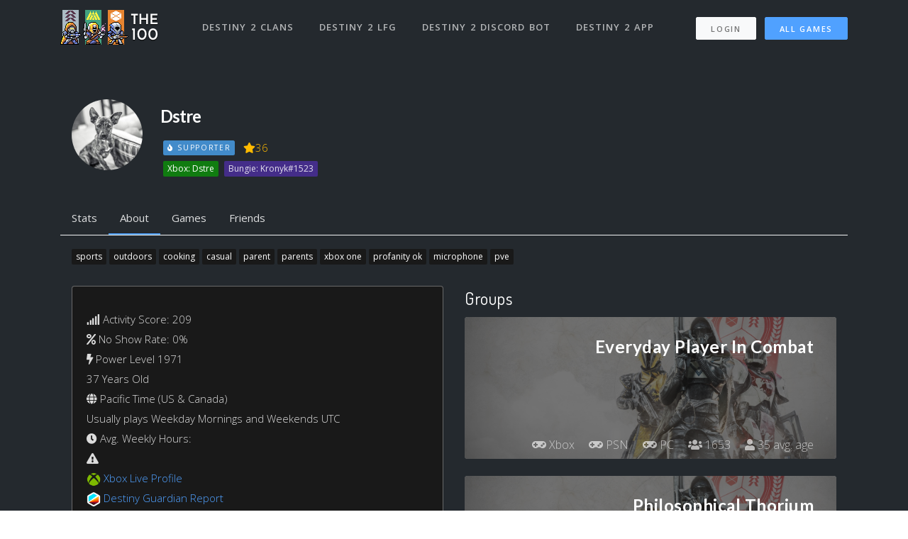

--- FILE ---
content_type: text/css
request_url: https://www.the100.io/assets/marketing/style-cc41fcce651d7aef5329dbfa2be67d0cbab36414a5738d9d61b36acfb6e0ab12.css
body_size: 316
content:
.block-number{text-align:center;font-weight:bold;font-size:0.8125em;letter-spacing:2px;text-transform:uppercase;color:#191919;transition:0.3s ease-out}.block-number:hover{opacity:1}.block-number::after{content:'';display:inline-block;width:0;height:0;margin-left:6px;margin-bottom:2px;border-left:3px solid transparent;border-right:3px solid transparent;border-top:3px solid #191919}.block-number a:hover,.block-number a:focus{color:#191919}.demo-section .main-content .section,.demo-topbar .main-content .topbar,.demo-navbar .main-content .navbar,.demo-header .main-content .header,.demo-footer .main-content .footer{margin:30px 20px 100px;border:1px solid #f5f6f7;box-shadow:0 0 15px rgba(0,0,0,0.05)}.demo-topbar .main-content .topbar,.demo-navbar .main-content .navbar{position:static;margin:0}.sample-blocks img{border-radius:0.25rem}.sample-blocks img.aos-animate{opacity:0.8 !important}.sample-blocks img:hover{opacity:1 !important;transition:0.7s !important}.sample-blocks a{position:absolute}.sample-blocks a:nth-child(1){-webkit-animation:wobble 4s infinite;animation:wobble 4s infinite;right:20px;bottom:20px}.sample-blocks a:nth-child(2){-webkit-animation:wobble 8s infinite;animation:wobble 8s infinite;right:280px;bottom:50px}.sample-blocks a:nth-child(3){-webkit-animation:wobble 5s infinite;animation:wobble 5s infinite;right:40px;bottom:170px}.sample-blocks a:nth-child(4){-webkit-animation:wobble 6s infinite;animation:wobble 6s infinite;right:300px;bottom:200px}.sample-blocks a:nth-child(5){-webkit-animation:wobble 9s infinite;animation:wobble 8s infinite;right:270px;bottom:340px}.sample-blocks a:nth-child(6){-webkit-animation:wobble 7s infinite;animation:wobble 7s infinite;right:20px;bottom:310px}.sample-blocks a:nth-child(7){-webkit-animation:wobble 5s infinite;animation:wobble 5s infinite;right:230px;bottom:490px}.sample-blocks a:nth-child(8){-webkit-animation:wobble 8s infinite;animation:wobble 8s infinite;right:30px;bottom:470px}.sample-blocks a:nth-child(9){-webkit-animation:wobble 9s infinite;animation:wobble 9s infinite;right:0px;bottom:570px}@-webkit-keyframes wobble{0%{transform:rotate(-1deg) translate(-5px, -5px)}50%{transform:rotate(1deg) translate(5px, 5px)}100%{transform:rotate(-1deg) translate(-5px, -5px)}}@keyframes wobble{0%{transform:rotate(-1deg) translate(-5px, -5px)}50%{transform:rotate(1deg) translate(5px, 5px)}100%{transform:rotate(-1deg) translate(-5px, -5px)}}@media (max-width: 400px){body>.footer .social a:last-child,body>.footer .nav a:last-child{display:none}}body{color:#fff}h1,h2,h3,h4,h5,h6,.h1,.h2,.h3,.h4,.h5,.h6{color:inherit}h1 a,h2 a,h3 a,h4 a,h5 a,h6 a,.h1 a,.h2 a,.h3 a,.h4 a,.h5 a,.h6 a{color:#50a1ff}.bg-warning,.bg-info,.bg-danger{padding:10px;background-color:#000 !important;background-color:rgba(0,0,0,0.4) !important}


--- FILE ---
content_type: application/javascript
request_url: https://www.the100.io/packs/js/app_javascript_components_UserTags_index_js-d45c414b17cff46f4e6f.js
body_size: 4484
content:
(self["webpackChunk"] = self["webpackChunk"] || []).push([["app_javascript_components_UserTags_index_js"],{

/***/ "./app/javascript/components/UserTags/index.js":
/*!*****************************************************!*\
  !*** ./app/javascript/components/UserTags/index.js ***!
  \*****************************************************/
/***/ (function(__unused_webpack_module, __webpack_exports__, __webpack_require__) {

"use strict";
__webpack_require__.r(__webpack_exports__);
/* harmony import */ var _babel_runtime_regenerator__WEBPACK_IMPORTED_MODULE_0__ = __webpack_require__(/*! @babel/runtime/regenerator */ "./node_modules/@babel/runtime/regenerator/index.js");
/* harmony import */ var _babel_runtime_regenerator__WEBPACK_IMPORTED_MODULE_0___default = /*#__PURE__*/__webpack_require__.n(_babel_runtime_regenerator__WEBPACK_IMPORTED_MODULE_0__);
/* harmony import */ var react__WEBPACK_IMPORTED_MODULE_1__ = __webpack_require__(/*! react */ "./node_modules/react/index.js");
/* harmony import */ var _utils_api__WEBPACK_IMPORTED_MODULE_2__ = __webpack_require__(/*! ../../utils/api */ "./app/javascript/utils/api.js");

var _jsxFileName = "/tmp/build_42f209c5/app/javascript/components/UserTags/index.js";

function asyncGeneratorStep(gen, resolve, reject, _next, _throw, key, arg) { try { var info = gen[key](arg); var value = info.value; } catch (error) { reject(error); return; } if (info.done) { resolve(value); } else { Promise.resolve(value).then(_next, _throw); } }

function _asyncToGenerator(fn) { return function () { var self = this, args = arguments; return new Promise(function (resolve, reject) { var gen = fn.apply(self, args); function _next(value) { asyncGeneratorStep(gen, resolve, reject, _next, _throw, "next", value); } function _throw(err) { asyncGeneratorStep(gen, resolve, reject, _next, _throw, "throw", err); } _next(undefined); }); }; }

function _slicedToArray(arr, i) { return _arrayWithHoles(arr) || _iterableToArrayLimit(arr, i) || _unsupportedIterableToArray(arr, i) || _nonIterableRest(); }

function _nonIterableRest() { throw new TypeError("Invalid attempt to destructure non-iterable instance.\nIn order to be iterable, non-array objects must have a [Symbol.iterator]() method."); }

function _unsupportedIterableToArray(o, minLen) { if (!o) return; if (typeof o === "string") return _arrayLikeToArray(o, minLen); var n = Object.prototype.toString.call(o).slice(8, -1); if (n === "Object" && o.constructor) n = o.constructor.name; if (n === "Map" || n === "Set") return Array.from(o); if (n === "Arguments" || /^(?:Ui|I)nt(?:8|16|32)(?:Clamped)?Array$/.test(n)) return _arrayLikeToArray(o, minLen); }

function _arrayLikeToArray(arr, len) { if (len == null || len > arr.length) len = arr.length; for (var i = 0, arr2 = new Array(len); i < len; i++) { arr2[i] = arr[i]; } return arr2; }

function _iterableToArrayLimit(arr, i) { if (typeof Symbol === "undefined" || !(Symbol.iterator in Object(arr))) return; var _arr = []; var _n = true; var _d = false; var _e = undefined; try { for (var _i = arr[Symbol.iterator](), _s; !(_n = (_s = _i.next()).done); _n = true) { _arr.push(_s.value); if (i && _arr.length === i) break; } } catch (err) { _d = true; _e = err; } finally { try { if (!_n && _i["return"] != null) _i["return"](); } finally { if (_d) throw _e; } } return _arr; }

function _arrayWithHoles(arr) { if (Array.isArray(arr)) return arr; }




function UserTags(props) {
  var _this = this;

  var _useState = (0,react__WEBPACK_IMPORTED_MODULE_1__.useState)(true),
      _useState2 = _slicedToArray(_useState, 2),
      loading = _useState2[0],
      setLoading = _useState2[1];

  var _useState3 = (0,react__WEBPACK_IMPORTED_MODULE_1__.useState)(false),
      _useState4 = _slicedToArray(_useState3, 2),
      editing = _useState4[0],
      setEditing = _useState4[1];

  var _useState5 = (0,react__WEBPACK_IMPORTED_MODULE_1__.useState)(null),
      _useState6 = _slicedToArray(_useState5, 2),
      allTags = _useState6[0],
      setTags = _useState6[1];

  var _useState7 = (0,react__WEBPACK_IMPORTED_MODULE_1__.useState)(null),
      _useState8 = _slicedToArray(_useState7, 2),
      userTags = _useState8[0],
      setUserTags = _useState8[1];

  var _useState9 = (0,react__WEBPACK_IMPORTED_MODULE_1__.useState)(""),
      _useState10 = _slicedToArray(_useState9, 2),
      customTag = _useState10[0],
      setCustomTag = _useState10[1];

  (0,react__WEBPACK_IMPORTED_MODULE_1__.useEffect)(function () {
    fetchAllTags();
  }, []);
  (0,react__WEBPACK_IMPORTED_MODULE_1__.useEffect)(function () {
    fetchUserTags();
  }, []);

  var fetchAllTags = /*#__PURE__*/function () {
    var _ref = _asyncToGenerator( /*#__PURE__*/_babel_runtime_regenerator__WEBPACK_IMPORTED_MODULE_0___default().mark(function _callee() {
      var response;
      return _babel_runtime_regenerator__WEBPACK_IMPORTED_MODULE_0___default().wrap(function _callee$(_context) {
        while (1) {
          switch (_context.prev = _context.next) {
            case 0:
              _context.next = 2;
              return _utils_api__WEBPACK_IMPORTED_MODULE_2__.fetchAllUserTags({
                suggestedOnly: false
              });

            case 2:
              response = _context.sent;
              setTags(response);

            case 4:
            case "end":
              return _context.stop();
          }
        }
      }, _callee);
    }));

    return function fetchAllTags() {
      return _ref.apply(this, arguments);
    };
  }();

  var fetchUserTags = /*#__PURE__*/function () {
    var _ref2 = _asyncToGenerator( /*#__PURE__*/_babel_runtime_regenerator__WEBPACK_IMPORTED_MODULE_0___default().mark(function _callee2() {
      var response;
      return _babel_runtime_regenerator__WEBPACK_IMPORTED_MODULE_0___default().wrap(function _callee2$(_context2) {
        while (1) {
          switch (_context2.prev = _context2.next) {
            case 0:
              setLoading(true);
              _context2.next = 3;
              return _utils_api__WEBPACK_IMPORTED_MODULE_2__.fetchUserInfo({
                userId: props.userId,
                headers: ReactOnRails.authenticityHeaders()
              });

            case 3:
              response = _context2.sent;
              setUserTags(response.data.tags_cache);
              setLoading(false);

            case 6:
            case "end":
              return _context2.stop();
          }
        }
      }, _callee2);
    }));

    return function fetchUserTags() {
      return _ref2.apply(this, arguments);
    };
  }();

  var updateTags = function updateTags(tag) {
    if (userTags.includes(tag)) {
      setUserTags(userTags.filter(function (i) {
        return i !== tag;
      }));
    } else {
      setUserTags([].concat(userTags, [tag]));
    }

    _utils_api__WEBPACK_IMPORTED_MODULE_2__.updateUserTags({
      userId: props.userId,
      tag: tag,
      headers: ReactOnRails.authenticityHeaders()
    }).then(function (response) {
      setCustomTag("");
    });
  };

  var _onKeyPress = function onKeyPress(event) {
    if (event.charCode === 13) {
      updateTags(customTag);
    }
  };

  var onSubmit = function onSubmit() {
    if (customTag) {
      updateTags(customTag);
    }

    setEditing(!editing);
  };

  if (loading) {
    return /*#__PURE__*/react__WEBPACK_IMPORTED_MODULE_1__.createElement("div", {
      className: "gap-xy-1",
      __self: this,
      __source: {
        fileName: _jsxFileName,
        lineNumber: 62,
        columnNumber: 7
      }
    }, "...");
  }

  if (props.isAuthorized && editing) {
    return /*#__PURE__*/react__WEBPACK_IMPORTED_MODULE_1__.createElement("div", {
      __self: this,
      __source: {
        fileName: _jsxFileName,
        lineNumber: 69,
        columnNumber: 7
      }
    }, /*#__PURE__*/react__WEBPACK_IMPORTED_MODULE_1__.createElement("div", {
      className: "gap-xy-1",
      __self: this,
      __source: {
        fileName: _jsxFileName,
        lineNumber: 70,
        columnNumber: 9
      }
    }, allTags.map(function (tag) {
      return /*#__PURE__*/react__WEBPACK_IMPORTED_MODULE_1__.createElement("button", {
        type: "button",
        className: "btn btn-xs btn-glass " + (userTags.includes(tag) ? 'btn-primary' : 'btn-outline-primary'),
        onClick: function onClick() {
          return updateTags(tag);
        },
        key: tag,
        __self: _this,
        __source: {
          fileName: _jsxFileName,
          lineNumber: 72,
          columnNumber: 13
        }
      }, tag);
    }), userTags.filter(function (tag) {
      return !allTags.includes(tag);
    }).map(function (tag) {
      return /*#__PURE__*/react__WEBPACK_IMPORTED_MODULE_1__.createElement("button", {
        type: "button",
        className: "btn btn-xs btn-glass " + (userTags.includes(tag) ? 'btn-primary' : 'btn-outline-primary'),
        onClick: function onClick() {
          return updateTags(tag);
        },
        key: tag,
        __self: _this,
        __source: {
          fileName: _jsxFileName,
          lineNumber: 79,
          columnNumber: 15
        }
      }, tag);
    })), /*#__PURE__*/react__WEBPACK_IMPORTED_MODULE_1__.createElement("div", {
      "class": "mt-2",
      style: {
        display: "flex"
      },
      __self: this,
      __source: {
        fileName: _jsxFileName,
        lineNumber: 86,
        columnNumber: 9
      }
    }, /*#__PURE__*/react__WEBPACK_IMPORTED_MODULE_1__.createElement("input", {
      className: "mr-2 form-control text-dark" + (customTag.length >= 60 && " is-invalid"),
      type: "text",
      style: {
        width: "200px"
      },
      value: customTag,
      placeholder: "custom tag",
      onChange: function onChange(event) {
        return setCustomTag(event.target.value);
      },
      maxLength: "60",
      onKeyPress: function onKeyPress(event) {
        return _onKeyPress(event);
      },
      __self: this,
      __source: {
        fileName: _jsxFileName,
        lineNumber: 87,
        columnNumber: 11
      }
    }), /*#__PURE__*/react__WEBPACK_IMPORTED_MODULE_1__.createElement("button", {
      type: "button",
      className: "btn btn-glass btn-success ml-2",
      onClick: function onClick() {
        return onSubmit();
      },
      __self: this,
      __source: {
        fileName: _jsxFileName,
        lineNumber: 88,
        columnNumber: 11
      }
    }, "done")));
  } else {
    return /*#__PURE__*/react__WEBPACK_IMPORTED_MODULE_1__.createElement("div", {
      className: "gap-xy-1",
      __self: this,
      __source: {
        fileName: _jsxFileName,
        lineNumber: 97,
        columnNumber: 7
      }
    }, userTags.map(function (tag) {
      return /*#__PURE__*/react__WEBPACK_IMPORTED_MODULE_1__.createElement("span", {
        className: "badge badge-dark",
        key: tag,
        __self: _this,
        __source: {
          fileName: _jsxFileName,
          lineNumber: 99,
          columnNumber: 11
        }
      }, tag);
    }), props.isAuthorized ? /*#__PURE__*/react__WEBPACK_IMPORTED_MODULE_1__.createElement("button", {
      type: "button",
      className: "badge badge-dark",
      style: {
        borderWidth: 0,
        cursor: "pointer"
      },
      onClick: function onClick() {
        return setEditing(!editing);
      },
      __self: this,
      __source: {
        fileName: _jsxFileName,
        lineNumber: 104,
        columnNumber: 11
      }
    }, /*#__PURE__*/react__WEBPACK_IMPORTED_MODULE_1__.createElement("i", {
      className: "fa fa-plus",
      __self: this,
      __source: {
        fileName: _jsxFileName,
        lineNumber: 104,
        columnNumber: 149
      }
    })) : null);
  }
}

/* harmony default export */ __webpack_exports__["default"] = (UserTags);

/***/ }),

/***/ "./app/javascript/utils/api.js":
/*!*************************************!*\
  !*** ./app/javascript/utils/api.js ***!
  \*************************************/
/***/ (function(__unused_webpack_module, __webpack_exports__, __webpack_require__) {

"use strict";
__webpack_require__.r(__webpack_exports__);
/* harmony export */ __webpack_require__.d(__webpack_exports__, {
/* harmony export */   "fetchGames": function() { return /* binding */ fetchGames; },
/* harmony export */   "fetchGroupInfo": function() { return /* binding */ fetchGroupInfo; },
/* harmony export */   "updateGroupDescription": function() { return /* binding */ updateGroupDescription; },
/* harmony export */   "fetchApprovedGames": function() { return /* binding */ fetchApprovedGames; },
/* harmony export */   "fetchUserApprovedGames": function() { return /* binding */ fetchUserApprovedGames; },
/* harmony export */   "fetchPlatformMemberships": function() { return /* binding */ fetchPlatformMemberships; },
/* harmony export */   "updateApprovedGames": function() { return /* binding */ updateApprovedGames; },
/* harmony export */   "createGroupManually": function() { return /* binding */ createGroupManually; },
/* harmony export */   "createGamingSession": function() { return /* binding */ createGamingSession; },
/* harmony export */   "updateGamingSession": function() { return /* binding */ updateGamingSession; },
/* harmony export */   "updatePlatformMemberships": function() { return /* binding */ updatePlatformMemberships; },
/* harmony export */   "createTimeSlots": function() { return /* binding */ createTimeSlots; },
/* harmony export */   "fetchTimeSlots": function() { return /* binding */ fetchTimeSlots; },
/* harmony export */   "updateTimeSlot": function() { return /* binding */ updateTimeSlot; },
/* harmony export */   "fetchAllGroupTags": function() { return /* binding */ fetchAllGroupTags; },
/* harmony export */   "fetchAllUserTags": function() { return /* binding */ fetchAllUserTags; },
/* harmony export */   "updateGroupTags": function() { return /* binding */ updateGroupTags; },
/* harmony export */   "fetchUserInfo": function() { return /* binding */ fetchUserInfo; },
/* harmony export */   "fetchUserFeedItems": function() { return /* binding */ fetchUserFeedItems; },
/* harmony export */   "updateUserTags": function() { return /* binding */ updateUserTags; },
/* harmony export */   "createUser": function() { return /* binding */ createUser; },
/* harmony export */   "updateUser": function() { return /* binding */ updateUser; },
/* harmony export */   "fetchUserDefaults": function() { return /* binding */ fetchUserDefaults; },
/* harmony export */   "postUsernameMention": function() { return /* binding */ postUsernameMention; },
/* harmony export */   "postCharacter": function() { return /* binding */ postCharacter; },
/* harmony export */   "removeCharacter": function() { return /* binding */ removeCharacter; },
/* harmony export */   "postNewConversationMessage": function() { return /* binding */ postNewConversationMessage; }
/* harmony export */ });
/* harmony import */ var _babel_runtime_regenerator__WEBPACK_IMPORTED_MODULE_0__ = __webpack_require__(/*! @babel/runtime/regenerator */ "./node_modules/@babel/runtime/regenerator/index.js");
/* harmony import */ var _babel_runtime_regenerator__WEBPACK_IMPORTED_MODULE_0___default = /*#__PURE__*/__webpack_require__.n(_babel_runtime_regenerator__WEBPACK_IMPORTED_MODULE_0__);
/* harmony import */ var axios__WEBPACK_IMPORTED_MODULE_1__ = __webpack_require__(/*! axios */ "./node_modules/axios/index.js");
/* harmony import */ var axios__WEBPACK_IMPORTED_MODULE_1___default = /*#__PURE__*/__webpack_require__.n(axios__WEBPACK_IMPORTED_MODULE_1__);


function asyncGeneratorStep(gen, resolve, reject, _next, _throw, key, arg) { try { var info = gen[key](arg); var value = info.value; } catch (error) { reject(error); return; } if (info.done) { resolve(value); } else { Promise.resolve(value).then(_next, _throw); } }

function _asyncToGenerator(fn) { return function () { var self = this, args = arguments; return new Promise(function (resolve, reject) { var gen = fn.apply(self, args); function _next(value) { asyncGeneratorStep(gen, resolve, reject, _next, _throw, "next", value); } function _throw(err) { asyncGeneratorStep(gen, resolve, reject, _next, _throw, "throw", err); } _next(undefined); }); }; }


function fetchGames() {
  var encodedURI = window.encodeURI("/api/v2/games");
  return axios__WEBPACK_IMPORTED_MODULE_1___default().get(encodedURI).then(function (response) {
    return response.data;
  });
}
function fetchGroupInfo(_ref) {
  var groupId = _ref.groupId,
      headers = _ref.headers;
  var encodedURI = window.encodeURI("/api/v2/groups/" + groupId + "/show_public");
  return axios__WEBPACK_IMPORTED_MODULE_1___default()({
    method: "get",
    url: encodedURI,
    headers: headers
  });
}
function updateGroupDescription(_ref2) {
  var groupId = _ref2.groupId,
      description = _ref2.description,
      headers = _ref2.headers;
  console.log(" in updateGroupDescription");
  var encodedURI = window.encodeURI("/groups/" + groupId);
  return axios__WEBPACK_IMPORTED_MODULE_1___default()({
    method: "put",
    url: encodedURI,
    headers: headers,
    data: {
      description: description
    }
  });
}
function fetchApprovedGames(_ref3) {
  var groupId = _ref3.groupId;
  var encodedURI = window.encodeURI("/api/v2/groups/" + groupId + "/approved_games");
  return axios__WEBPACK_IMPORTED_MODULE_1___default().get(encodedURI).then(function (response) {
    return response.data;
  });
}
function fetchUserApprovedGames(_ref4) {
  var userId = _ref4.userId;
  var encodedURI = window.encodeURI("/api/v2/users/" + userId + "/approved_games");
  return axios__WEBPACK_IMPORTED_MODULE_1___default().get(encodedURI).then(function (response) {
    return response.data;
  });
}
function fetchPlatformMemberships(_ref5) {
  var groupId = _ref5.groupId;
  var encodedURI = window.encodeURI("/api/v2/groups/" + groupId + "/platform_memberships");
  return axios__WEBPACK_IMPORTED_MODULE_1___default().get(encodedURI).then(function (response) {
    return response.data;
  });
}
function updateApprovedGames(_ref6) {
  var userId = _ref6.userId,
      groupId = _ref6.groupId,
      gameId = _ref6.gameId,
      headers = _ref6.headers;
  var encodedURI = "";

  if (userId) {
    encodedURI = window.encodeURI("/approved_games");
  } else {
    encodedURI = window.encodeURI("/approved_games");
  }

  console.log("encodedUri: ", encodedURI);
  return axios__WEBPACK_IMPORTED_MODULE_1___default()({
    method: "post",
    url: encodedURI,
    headers: headers,
    data: {
      user_id: userId,
      group_id: groupId,
      game_id: gameId
    }
  });
}
function createGroupManually(_ref7) {
  var gameId = _ref7.gameId,
      headers = _ref7.headers;
  var encodedURI = window.encodeURI("/api/v2/groups");
  return axios__WEBPACK_IMPORTED_MODULE_1___default()({
    method: "post",
    url: encodedURI,
    headers: headers,
    data: {
      group: {
        game_id: gameId
      }
    }
  });
}
function createGamingSession(_x) {
  return _createGamingSession.apply(this, arguments);
}

function _createGamingSession() {
  _createGamingSession = _asyncToGenerator( /*#__PURE__*/_babel_runtime_regenerator__WEBPACK_IMPORTED_MODULE_0___default().mark(function _callee(_ref8) {
    var data, headers, captcha_site_key, captcha_token, encodedURI;
    return _babel_runtime_regenerator__WEBPACK_IMPORTED_MODULE_0___default().wrap(function _callee$(_context) {
      while (1) {
        switch (_context.prev = _context.next) {
          case 0:
            data = _ref8.data, headers = _ref8.headers;
            captcha_site_key = window.location.origin.includes("localhost") ? "6LdsBnwgAAAAAIrKTkM88QMUmP4W1iAJ5HHqWm_R" : "6LcvyOEgAAAAALTVVRPj5ZBtkkIbli5tDNLZ7lu_";
            _context.next = 4;
            return grecaptcha.execute(captcha_site_key, {
              action: "submit"
            });

          case 4:
            captcha_token = _context.sent;
            data.captcha_token = captcha_token;
            encodedURI = window.encodeURI("/api/v2/gaming_sessions");
            return _context.abrupt("return", axios__WEBPACK_IMPORTED_MODULE_1___default()({
              method: "post",
              url: encodedURI,
              headers: headers,
              data: data
            }));

          case 8:
          case "end":
            return _context.stop();
        }
      }
    }, _callee);
  }));
  return _createGamingSession.apply(this, arguments);
}

function updateGamingSession(_ref9) {
  var data = _ref9.data,
      headers = _ref9.headers;
  var encodedURI = window.encodeURI("/api/v2/gaming_sessions/" + data.gaming_session_id);
  return axios__WEBPACK_IMPORTED_MODULE_1___default()({
    method: "put",
    url: encodedURI,
    headers: headers,
    data: data
  });
}
function updatePlatformMemberships(_ref10) {
  var groupId = _ref10.groupId,
      platformId = _ref10.platformId,
      headers = _ref10.headers;
  var encodedURI = window.encodeURI("/api/v2/platform_memberships");
  return axios__WEBPACK_IMPORTED_MODULE_1___default()({
    method: "post",
    url: encodedURI,
    headers: headers,
    data: {
      group_id: groupId,
      platform_id: platformId
    }
  });
}
function createTimeSlots(_ref11) {
  var groupId = _ref11.groupId,
      groupName = _ref11.groupName,
      groupTimeZone = _ref11.groupTimeZone;
  var encodedURI = window.encodeURI("https://advancepass.net/events.json");
  return axios__WEBPACK_IMPORTED_MODULE_1___default()({
    method: "post",
    url: encodedURI,
    data: {
      group_id: groupId,
      name: groupName + " Player Availability",
      time_zone: groupTimeZone,
      auth_token: "H3idE9H73lX"
    }
  });
}
function fetchTimeSlots(_ref12) {
  var groupId = _ref12.groupId,
      groupName = _ref12.groupName,
      timeZone = _ref12.timeZone,
      groupTimeZone = _ref12.groupTimeZone;
  var encodedURI = window.encodeURI("https://advancepass.net/events/" + groupId + "/freetime.json");
  return axios__WEBPACK_IMPORTED_MODULE_1___default()({
    method: "get",
    url: encodedURI,
    params: {
      group_id: groupId,
      time_zone: timeZone,
      auth_token: "H3idE9H73lX"
    }
  }).then(function (response) {
    if (response.data.status == "unprocessable_entity") {
      return createTimeSlots({
        groupId: groupId,
        groupName: groupName,
        groupTimeZone: groupTimeZone
      }).then(function (response) {
        return fetchTimeSlots({
          groupId: groupId,
          groupName: groupName,
          timeZone: timeZone
        });
      });
    } else {
      return response.data;
    }
  });
}
function updateTimeSlot(_ref13) {
  var timeSlot = _ref13.timeSlot,
      currentUserGamertag = _ref13.currentUserGamertag;
  var encodedURI = window.encodeURI("https://advancepass.net/events/" + timeSlot.id + "/mark_timeslot_available");
  return axios__WEBPACK_IMPORTED_MODULE_1___default()({
    method: "post",
    url: encodedURI,
    data: {
      id: timeSlot.id,
      username: currentUserGamertag,
      auth_token: "H3idE9H73lX"
    }
  });
}
function fetchAllGroupTags(_ref14) {
  var suggestedOnly = _ref14.suggestedOnly;
  var encodedURI = window.encodeURI("/api/v2/groups/all_tags?suggested_only=" + suggestedOnly);
  return axios__WEBPACK_IMPORTED_MODULE_1___default().get(encodedURI).then(function (response) {
    return response.data;
  });
}
function fetchAllUserTags(_ref15) {
  var suggestedOnly = _ref15.suggestedOnly;
  var encodedURI = window.encodeURI("/api/v2/users/all_tags?suggested_only=" + suggestedOnly);
  return axios__WEBPACK_IMPORTED_MODULE_1___default().get(encodedURI).then(function (response) {
    return response.data;
  });
}
function updateGroupTags(_ref16) {
  var groupId = _ref16.groupId,
      tag = _ref16.tag,
      headers = _ref16.headers;
  var encodedURI = window.encodeURI("/groups/" + groupId + "/add_tag");
  return axios__WEBPACK_IMPORTED_MODULE_1___default()({
    method: "post",
    url: encodedURI,
    headers: headers,
    data: {
      group_id: groupId,
      tag_name: tag
    }
  });
}
function fetchUserInfo(_ref17) {
  var userId = _ref17.userId,
      headers = _ref17.headers;
  var encodedURI = window.encodeURI("/api/v2/users/" + userId + "/show_public");
  return axios__WEBPACK_IMPORTED_MODULE_1___default()({
    method: "get",
    url: encodedURI,
    headers: headers
  });
}
function fetchUserFeedItems(_ref18) {
  var userId = _ref18.userId,
      headers = _ref18.headers;
  var encodedURI = window.encodeURI("/api/v2/users/" + userId + "/feed");
  return axios__WEBPACK_IMPORTED_MODULE_1___default()({
    method: "get",
    url: encodedURI,
    headers: headers
  });
}
function updateUserTags(_ref19) {
  var userId = _ref19.userId,
      tag = _ref19.tag,
      headers = _ref19.headers;
  var encodedURI = window.encodeURI("/api/v2/users/" + userId + "/add_tag");
  return axios__WEBPACK_IMPORTED_MODULE_1___default()({
    method: "post",
    url: encodedURI,
    headers: headers,
    data: {
      user_id: userId,
      tag_name: tag
    }
  });
}
function createUser(_x2) {
  return _createUser.apply(this, arguments);
}

function _createUser() {
  _createUser = _asyncToGenerator( /*#__PURE__*/_babel_runtime_regenerator__WEBPACK_IMPORTED_MODULE_0___default().mark(function _callee2(data) {
    var encodedURI;
    return _babel_runtime_regenerator__WEBPACK_IMPORTED_MODULE_0___default().wrap(function _callee2$(_context2) {
      while (1) {
        switch (_context2.prev = _context2.next) {
          case 0:
            encodedURI = window.encodeURI("/api/v2/users");
            return _context2.abrupt("return", axios__WEBPACK_IMPORTED_MODULE_1___default()({
              method: "post",
              url: encodedURI,
              headers: data.headers,
              data: {
                user: data.body
              }
            }));

          case 2:
          case "end":
            return _context2.stop();
        }
      }
    }, _callee2);
  }));
  return _createUser.apply(this, arguments);
}

function updateUser(data) {
  var encodedURI = window.encodeURI("/api/v2/users/" + data.body.user_id);
  return axios__WEBPACK_IMPORTED_MODULE_1___default()({
    method: "put",
    url: encodedURI,
    headers: data.headers,
    data: {
      user: data.body
    }
  });
}
function fetchUserDefaults(_ref20) {
  var userId = _ref20.userId;
  var encodedURI = window.encodeURI("/api/v2/groups/" + userId + "/approved_games");
  return axios__WEBPACK_IMPORTED_MODULE_1___default().get(encodedURI).then(function (response) {
    return response.data;
  });
}
function postUsernameMention(room, senderUsername, recipientUsername, text) {
  var config = {
    headers: {}
  };
  return axios__WEBPACK_IMPORTED_MODULE_1___default().post("/api/v2/chatrooms", {
    message: text,
    chatroom: room,
    sender_username: senderUsername,
    recipient_username: recipientUsername
  }, config);
}
function postCharacter(character, confirmedSessionId) {
  var encodedURI = window.encodeURI("/api/v2/characters");
  return axios__WEBPACK_IMPORTED_MODULE_1___default().post(encodedURI, {
    character: character,
    confirmed_session_id: confirmedSessionId
  });
}
function removeCharacter(confirmedSessionId, characterId) {
  if (confirmedSessionId) {
    var encodedURI = window.encodeURI("/api/v2/confirmed_sessions/" + confirmedSessionId + "/remove_character");
    return axios__WEBPACK_IMPORTED_MODULE_1___default().post(encodedURI, {
      confirmed_session_id: confirmedSessionId
    });
  } else {
    var _encodedURI = window.encodeURI("/api/v2/characters/" + characterId);

    return axios__WEBPACK_IMPORTED_MODULE_1___default().delete(_encodedURI, {});
  }
}
function postNewConversationMessage(conversationId, message) {
  var config = {
    headers: {
      Authorization: "Token token=" + "8L5F0Kfwhj3HtmGGWD95g4HiGe4ebs2ykFsEvYmJ"
    }
  };
  return axios__WEBPACK_IMPORTED_MODULE_1___default().post("/api/v2/chatrooms", {
    notification_type: "new-private-message",
    conversation_id: conversationId,
    message_text: message.text
  }, config);
}

/***/ })

}]);
//# sourceMappingURL=app_javascript_components_UserTags_index_js-d45c414b17cff46f4e6f.js.map